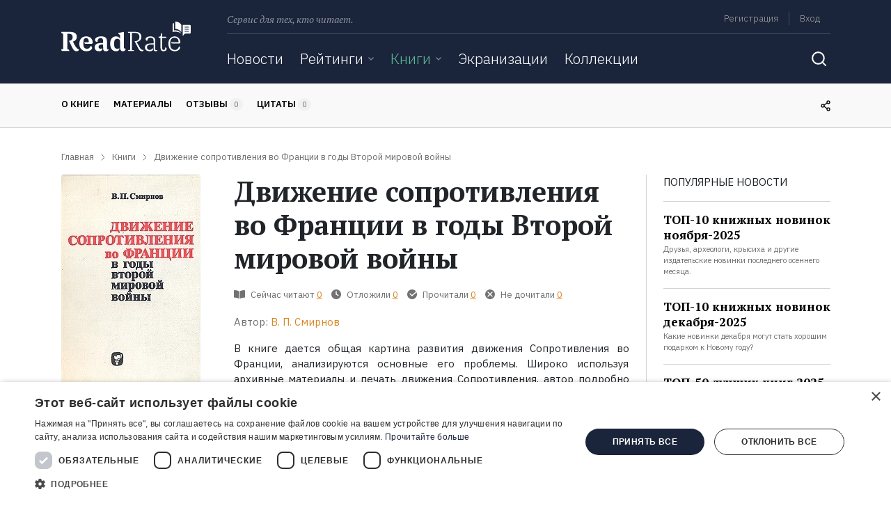

--- FILE ---
content_type: text/html; charset=UTF-8
request_url: https://readrate.com/rus/sidebar/lazy-load?section=popular-news&exclude=&limit=4
body_size: 976
content:

    <div class="row block mb-4">
        <div class="col popular-news pb-3">
            <div class="text-uppercase">
                Популярные новости            </div>
            <div class="divider dark mt-3"></div>
            <ul class="popular news-list list-unstyled mb-3">
                                    <li class="list-item border-bottom py-3">
                        <!--<span class="text-gray font-size-xs mr-1">12.11</span>-->
                        <a href="/rus/news/top-10-knizhnykh-novinok-noyabrya-2025" class="title-link d-inline"><h6 class="d-inline">ТОП-10 книжных новинок ноября-2025</h6></a>                        <div class="text-gray font-size-xs">Друзья, археологи, крысиха и другие издательские новинки последнего осеннего месяца.</div>
                    </li>
                                    <li class="list-item border-bottom py-3">
                        <!--<span class="text-gray font-size-xs mr-1">17.12</span>-->
                        <a href="/rus/news/top-10-knizhnykh-novinok-dekabrya-2025" class="title-link d-inline"><h6 class="d-inline">ТОП-10 книжных новинок декабря-2025</h6></a>                        <div class="text-gray font-size-xs">Какие новинки декабря могут стать хорошим подарком к Новому году?</div>
                    </li>
                                    <li class="list-item border-bottom py-3">
                        <!--<span class="text-gray font-size-xs mr-1">26.12</span>-->
                        <a href="/rus/news/top-50-luchshikh-knig-2025-goda" class="title-link d-inline"><h6 class="d-inline">ТОП-50 лучших книг 2025 года</h6></a>                        <div class="text-gray font-size-xs">Какие книги мы ждали, читали и обсуждали в уходящем году?</div>
                    </li>
                                    <li class="list-item border-bottom py-3">
                        <!--<span class="text-gray font-size-xs mr-1">21.10</span>-->
                        <a href="/rus/news/literatura-kazakhstana-istoriya-i-sovremennost" class="title-link d-inline"><h6 class="d-inline">Литература Казахстана: история и современность</h6></a>                        <div class="text-gray font-size-xs">С каких книг начать знакомство с современной русскоязычной литературой Казахстана?</div>
                    </li>
                            </ul>
            <a class="btn btn-pb btn-outline-yellow" href="/rus/news">
    <span class="align-baseline">Все новости</span>

            <i class="icon arrow-right align-baseline"></i>
    </a>        </div>
    </div>

            <div class="lazy-load"
             data-section="last-activity"
             data-load="after"
             data-url="/rus/sidebar/lazy-load">
        </div>
    






--- FILE ---
content_type: text/html; charset=UTF-8
request_url: https://readrate.com/rus/sidebar/lazy-load?section=last-activity
body_size: 2213
content:


    <div class="row block mb-4">
        <div class="col activities pb-3">
            <div class="text-uppercase">
                Последняя активность            </div>

                <div class="activities-list sidebar-activities">
        
<div class="divider dark my-3"></div>
<div class="activity type-planned subject-book item">
    <div class="row">
        <div class="col caption">
            <strong class="user-name">
                <i class="icon"></i>
                    <meta content="Велизаръ">
    <a href="/rus/users/1569180" title="Велизаръ" class="text-gray font-size-sm align-middle">Велизаръ</a>                </strong>
            <div class="planned">
                <i class="icon"></i>                <span class="text-caption text-uppercase align-middle">Отложил</span>
                <a href="/rus/books/akupunktura-entsiklopediya" class="text-dark text-decoration-underline align-middle">«Акупунктура. Энциклопедия»</a>            </div>
        </div>
        <div class="col-auto subject">
                            <a href="/rus/books/akupunktura-entsiklopediya" class="image-link d-inline-block"><img title="Книга Акупунктура. Энциклопедия на ReadRate.com" class="rounded-sm lazyload" src="[data-uri]" data-src="/img/pictures/book/430/430929/430929/w48h72-crop-stretch-3890999e.jpg" alt="книга Акупунктура. Энциклопедия" width="48" height="72"></a>                    </div>
    </div>
</div>
<div class="divider dark my-3"></div>
<div class="activity type-planned subject-book item">
    <div class="row">
        <div class="col caption">
            <strong class="user-name">
                <i class="icon"></i>
                    <meta content="Юлия">
    <a href="/rus/users/1569120" title="Юлия" class="text-gray font-size-sm align-middle">Юлия</a>                </strong>
            <div class="planned">
                <i class="icon"></i>                <span class="text-caption text-uppercase align-middle">Отложил</span>
                <a href="/rus/books/kulinariya-uchebnoe-posobie" class="text-dark text-decoration-underline align-middle">«Кулинария. Учебное пособие»</a>            </div>
        </div>
        <div class="col-auto subject">
                            <a href="/rus/books/kulinariya-uchebnoe-posobie" class="image-link d-inline-block"><img title="Книга Кулинария. Учебное пособие на ReadRate.com" class="rounded-sm lazyload" src="[data-uri]" data-src="/img/pictures/book/483/483565/483565/w48h72-crop-stretch-9500d4c1.jpg" alt="книга Кулинария. Учебное пособие" width="48" height="72"></a>                    </div>
    </div>
</div>
<div class="divider dark my-3"></div>
<div class="activity type-reading subject-book item">
    <div class="row">
        <div class="col caption">
            <strong class="user-name">
                <i class="icon"></i>
                    <meta content="Лилия Колодяжная">
    <a href="/rus/users/1569111" title="Лилия Колодяжная" class="text-gray font-size-sm align-middle">Лилия Колодяжная</a>                </strong>
            <div class="reading">
                <i class="icon"></i>                <span class="text-caption text-uppercase align-middle">Читает</span>
                <a href="/rus/books/slavyanskaya-chernaya-magiya" class="text-dark text-decoration-underline align-middle">«Славянская черная магия»</a>            </div>
        </div>
        <div class="col-auto subject">
                            <a href="/rus/books/slavyanskaya-chernaya-magiya" class="image-link d-inline-block"><img title="Книга Славянская черная магия на ReadRate.com" class="rounded-sm lazyload" src="[data-uri]" data-src="/img/pictures/book/181/181459/1814597/w48h72-crop-stretch-86adb87c.jpg" alt="книга Славянская черная магия" width="48" height="72"></a>                    </div>
    </div>
</div>    </div>
            <div class="divider dark my-3"></div>
                    </div>
    </div>

            <div class="lazy-load"
             data-section="top-book-rating-celebrity"
             data-load="after"
             data-exclude=""
             data-url="/rus/sidebar/lazy-load">
        </div>
    





--- FILE ---
content_type: text/html; charset=utf-8
request_url: https://www.google.com/recaptcha/api2/aframe
body_size: 267
content:
<!DOCTYPE HTML><html><head><meta http-equiv="content-type" content="text/html; charset=UTF-8"></head><body><script nonce="JhNLN8axyL-VjeF_uXFAhA">/** Anti-fraud and anti-abuse applications only. See google.com/recaptcha */ try{var clients={'sodar':'https://pagead2.googlesyndication.com/pagead/sodar?'};window.addEventListener("message",function(a){try{if(a.source===window.parent){var b=JSON.parse(a.data);var c=clients[b['id']];if(c){var d=document.createElement('img');d.src=c+b['params']+'&rc='+(localStorage.getItem("rc::a")?sessionStorage.getItem("rc::b"):"");window.document.body.appendChild(d);sessionStorage.setItem("rc::e",parseInt(sessionStorage.getItem("rc::e")||0)+1);localStorage.setItem("rc::h",'1768958225919');}}}catch(b){}});window.parent.postMessage("_grecaptcha_ready", "*");}catch(b){}</script></body></html>